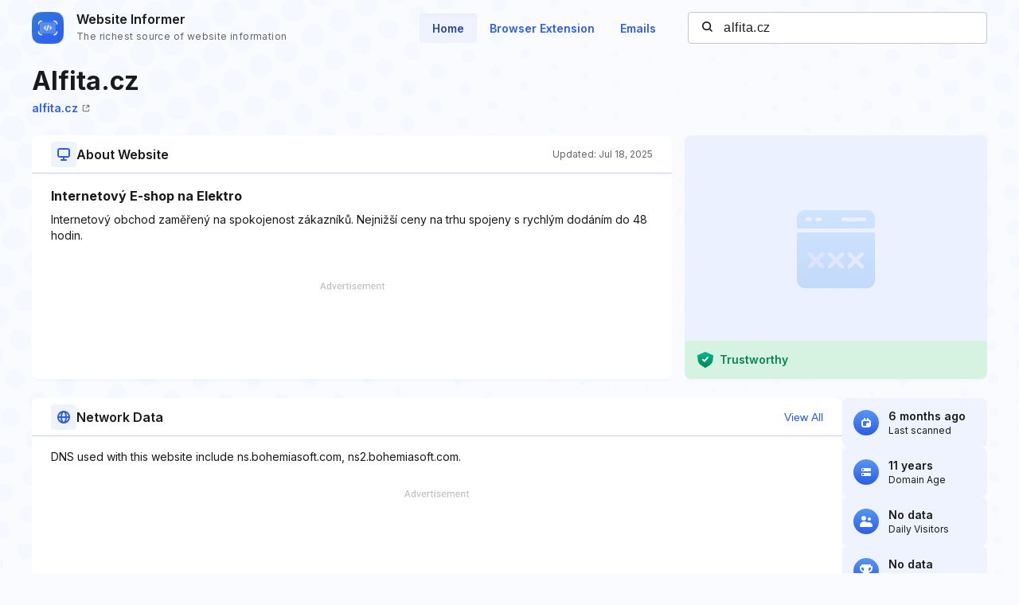

--- FILE ---
content_type: text/html; charset=utf-8
request_url: https://www.google.com/recaptcha/api2/aframe
body_size: 266
content:
<!DOCTYPE HTML><html><head><meta http-equiv="content-type" content="text/html; charset=UTF-8"></head><body><script nonce="03u-R4mgz_qfy9MeGinl7A">/** Anti-fraud and anti-abuse applications only. See google.com/recaptcha */ try{var clients={'sodar':'https://pagead2.googlesyndication.com/pagead/sodar?'};window.addEventListener("message",function(a){try{if(a.source===window.parent){var b=JSON.parse(a.data);var c=clients[b['id']];if(c){var d=document.createElement('img');d.src=c+b['params']+'&rc='+(localStorage.getItem("rc::a")?sessionStorage.getItem("rc::b"):"");window.document.body.appendChild(d);sessionStorage.setItem("rc::e",parseInt(sessionStorage.getItem("rc::e")||0)+1);localStorage.setItem("rc::h",'1769207521984');}}}catch(b){}});window.parent.postMessage("_grecaptcha_ready", "*");}catch(b){}</script></body></html>